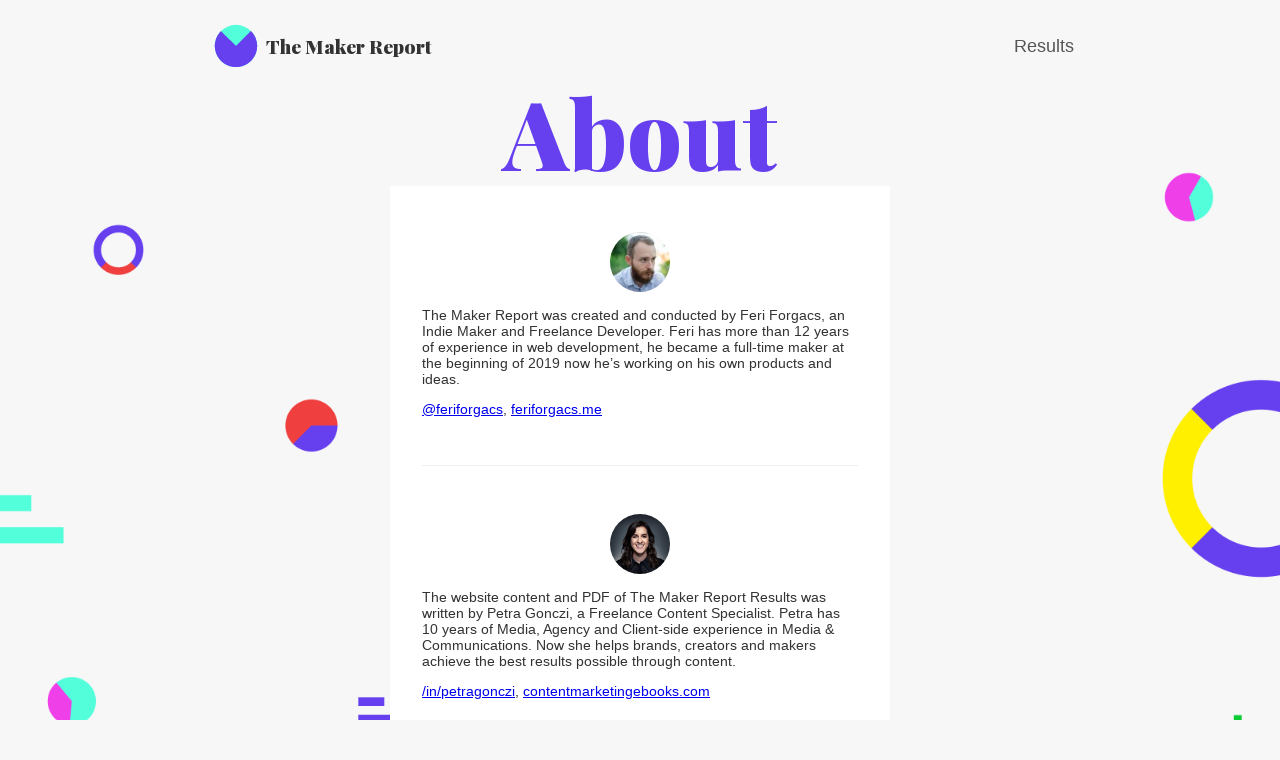

--- FILE ---
content_type: text/html; charset=UTF-8
request_url: https://the-maker-report.netlify.app/about
body_size: 1395
content:
<!DOCTYPE html>
<html lang="en">
<head>
  <meta charset="UTF-8">
  <meta name="viewport" content="width=device-width, initial-scale=1.0">
  <meta http-equiv="X-UA-Compatible" content="ie=edge">

  <title>About - The Maker Report</title>

  <link rel="apple-touch-icon" sizes="180x180" href="assets/images/apple-touch-icon.png">
  <link rel="icon" type="image/png" sizes="32x32" href="assets/images/favicon-32x32.png">
  <link rel="icon" type="image/png" sizes="16x16" href="assets/images/favicon-16x16.png">
  <link rel="manifest" href="assets/images/site.webmanifest">
  <link rel="mask-icon" href="assets/images/safari-pinned-tab.svg" color="#53ffdb">
  <link rel="shortcut icon" href="assets/images/favicon.ico">
  <meta name="msapplication-TileColor" content="#53ffdb">
  <meta name="msapplication-config" content="assets/images/browserconfig.xml">
  <meta name="theme-color" content="#53ffdb">

  <meta property="og:title" content="The Maker Report">
  <meta property="og:site_name" content="themakerreport.com">
  <meta property="og:url" content="https://themakerreport.com">
  <meta property="og:description" content="The goal of this report is to learn more about the maker community through some basic questions.">
  <meta property="og:type" content="website">
  <meta property="og:image" content="https://themakerreport.com/assets/images/facebook-share-image.png">
  <meta property="og:image:width" content="1200">
  <meta property="og:image:height" content="630">

  <meta name="twitter:card" content="summary_large_image">
  <meta name="twitter:site" content="@MakerReport">
  <meta name="twitter:title" content="The Maker Report">
  <meta name="twitter:description" content="The goal of this report is to learn more about the maker community through some basic questions.">
  <meta name="twitter:image" content="https://themakerreport.com/assets/images/twitter-share-image.png">
  <meta name="twitter:image:alt" content="The Maker Report">


  <link href="https://fonts.googleapis.com/css?family=Playfair+Display:400,900&display=swap" rel="stylesheet">
  <link rel="stylesheet" href="assets/css/style.css">

  <script src="https://config.metomic.io/config.js?id=prj:f28cae31-b23a-4d5a-b1ba-022ae05c3210" crossorigin charset="utf-8"></script>
  <script src="https://consent-manager.metomic.io/embed.js" crossorigin charset="utf-8"></script>

  <script src="https://www.googletagmanager.com/gtag/js?id=UA-67236740-13"></script>
  <script type="text/x-metomic" data-micropolicy="statistics">
    window.dataLayer = window.dataLayer || [];
    function gtag(){dataLayer.push(arguments);}
    gtag('js', new Date());

    gtag('config', 'UA-67236740-13');
  </script>
</head>
<body class="subpage contact">
  <div id="container">
    <div id="content">
      <header>
        <nav id="navigation">
          <a href="/" class="logo">
            <img src="assets/images/logo-icon.svg" alt="The Maker Report">
            The Maker Report
          </a>

          <ul>
            <li><a href="/results/2019/">Results</a></li>
          </ul>
        </nav>
      </header>

      <div id="hero">
        <h3>About</h3>

        <article>
          <p><img src="https://www.gravatar.com/avatar/86458dee9699b879181baa5d3f70d92e" class="avatar" alt="Feri Forgacs"></p>
          <p>The Maker Report was created and conducted by Feri Forgacs, an Indie Maker and Freelance Developer. Feri has more than 12 years of experience in web development, he became a full-time maker at the beginning of 2019 now he’s working on his own products and ideas.</p>
          <a href="https://twitter.com/feriforgacs" target="_blank">@feriforgacs</a>, <a href="https://feriforgacs.me" target="_blank">feriforgacs.me</a>

          <div class="separator"></div>

          <p><img src="assets/images/petra.jpg" alt="Petra Gönczi" class="avatar"></p>
          <p>The website content and PDF of The Maker Report Results was written by Petra Gonczi, a Freelance Content Specialist. Petra has 10 years of Media, Agency and Client-side experience in Media & Communications. Now she helps brands, creators and makers achieve the best results possible through content.</p>
          <a href="https://www.linkedin.com/in/petragonczi/" target="_blank">/in/petragonczi</a>, <a href="https://contentmarketingebooks.com/" target="_blank">contentmarketingebooks.com</a>
        </article>

      </div><!-- end #hero -->

      <footer>
        <nav id="footer__navigation">
          <ul>
            <li><a href='/about'>About</a></li>
            <li><a href='/contact'>Contact</a></li>
            <li><a href='/privacy-policy'>Privacy Policy</a></li>
            <li><a href="javascript:window.Metomic('ConsentManager:show')">Manage Cookies</a></li>
            <li><a href="https://github.com/feriforgacs/makerreport" target="_blank">Source of this website</a></li>
          </ul>
        </nav>
      </footer>
    </div><!-- end #content -->
  </div><!-- end #container -->
</body>
</html>

--- FILE ---
content_type: text/css; charset=UTF-8
request_url: https://the-maker-report.netlify.app/assets/css/style.css
body_size: 2644
content:
/*! normalize.css v8.0.1 | MIT License | github.com/necolas/normalize.css */
html {
  line-height: 1.15;
  -webkit-text-size-adjust: 100%;
}

body {
  margin: 0;
}

main {
  display: block;
}

h1 {
  font-size: 2em;
  margin: .67em 0;
}

hr {
  -webkit-box-sizing: content-box;
          box-sizing: content-box;
  height: 0;
  overflow: visible;
}

pre {
  font-family: monospace,monospace;
  font-size: 1em;
}

a {
  background-color: transparent;
}

abbr[title] {
  border-bottom: none;
  text-decoration: underline;
  -webkit-text-decoration: underline dotted;
          text-decoration: underline dotted;
}

b, strong {
  font-weight: bolder;
}

code, kbd, samp {
  font-family: monospace,monospace;
  font-size: 1em;
}

small {
  font-size: 80%;
}

sub, sup {
  font-size: 75%;
  line-height: 0;
  position: relative;
  vertical-align: baseline;
}

sub {
  bottom: -.25em;
}

sup {
  top: -.5em;
}

img {
  border-style: none;
}

button, input, optgroup, select, textarea {
  font-family: inherit;
  font-size: 100%;
  line-height: 1.15;
  margin: 0;
}

button, input {
  overflow: visible;
}

button, select {
  text-transform: none;
}

[type=button], [type=reset], [type=submit], button {
  -webkit-appearance: button;
}

[type=button]::-moz-focus-inner, [type=reset]::-moz-focus-inner, [type=submit]::-moz-focus-inner, button::-moz-focus-inner {
  border-style: none;
  padding: 0;
}

[type=button]:-moz-focusring, [type=reset]:-moz-focusring, [type=submit]:-moz-focusring, button:-moz-focusring {
  outline: 1px dotted ButtonText;
}

fieldset {
  padding: .35em .75em .625em;
}

legend {
  -webkit-box-sizing: border-box;
          box-sizing: border-box;
  color: inherit;
  display: table;
  max-width: 100%;
  padding: 0;
  white-space: normal;
}

progress {
  vertical-align: baseline;
}

textarea {
  overflow: auto;
}

[type=checkbox], [type=radio] {
  -webkit-box-sizing: border-box;
          box-sizing: border-box;
  padding: 0;
}

[type=number]::-webkit-inner-spin-button, [type=number]::-webkit-outer-spin-button {
  height: auto;
}

[type=search] {
  -webkit-appearance: textfield;
  outline-offset: -2px;
}

[type=search]::-webkit-search-decoration {
  -webkit-appearance: none;
}

::-webkit-file-upload-button {
  -webkit-appearance: button;
  font: inherit;
}

details {
  display: block;
}

summary {
  display: list-item;
}

template {
  display: none;
}

[hidden] {
  display: none;
}

.button {
  border-radius: 65px;
  cursor: pointer;
  display: block;
  font-size: 1rem;
  letter-spacing: .25rem;
  line-height: 65px;
  margin: 1rem auto;
  max-width: 320px;
  padding: 0 2rem;
  -webkit-transition: 200ms all ease-in;
  transition: 200ms all ease-in;
  text-align: center;
  text-decoration: none;
  text-transform: uppercase;
}

.button--primary {
  background: #663FEF;
  border: 2px solid #663FEF;
  color: #fff;
  font-weight: bold;
}

.button--primary:hover {
  background: none;
  color: #663FEF;
}

.button--inverse {
  background: none;
  border: 2px solid #663FEF;
  color: #663FEF;
  font-weight: bold;
}

.button--inverse:hover {
  background: #663FEF;
  border: 2px solid #663FEF;
  color: #fff !important;
}

.button--tweet {
  -webkit-box-align: center;
      -ms-flex-align: center;
          align-items: center;
  border: 2px solid #00aced;
  color: #00aced;
  display: -webkit-box;
  display: -ms-flexbox;
  display: flex;
  font-size: .75rem;
  font-weight: bold;
  height: 40px;
  -webkit-box-pack: center;
      -ms-flex-pack: center;
          justify-content: center;
  line-height: 40px;
}

.button--tweet svg {
  fill: #00aced;
  margin-right: 1rem;
  margin-top: -2px;
}

.button--tweet:hover {
  background: #00aced;
  color: #fff;
}

.button--tweet:hover svg {
  fill: #fff;
}

.button--facebook {
  -webkit-box-align: center;
      -ms-flex-align: center;
          align-items: center;
  border: 2px solid #3b5998;
  color: #3b5998;
  display: -webkit-box;
  display: -ms-flexbox;
  display: flex;
  font-size: .75rem;
  font-weight: bold;
  height: 40px;
  -webkit-box-pack: center;
      -ms-flex-pack: center;
          justify-content: center;
  line-height: 40px;
}

.button--facebook svg {
  fill: #3b5998;
  margin-right: 1rem;
  margin-top: -3px;
}

.button--facebook:hover {
  background: #3b5998;
  color: #fff;
}

.button--facebook:hover svg {
  fill: #fff;
}

*::-moz-selection {
  background-color: #663FEF;
  color: #53FFDB;
}

*::selection {
  background-color: #663FEF;
  color: #53FFDB;
}

body {
  background-color: #f7f7f7;
  background-image: url(../images/background.png);
  background-position: center center;
  background-repeat: repeat;
  background-size: cover;
  color: #333;
  font-family: Arial, Helvetica, sans-serif;
  font-size: 14px;
  margin: 0;
  padding: 0;
}

header #navigation {
  -webkit-box-align: center;
      -ms-flex-align: center;
          align-items: center;
  display: -webkit-box;
  display: -ms-flexbox;
  display: flex;
  -webkit-box-orient: vertical;
  -webkit-box-direction: normal;
      -ms-flex-direction: column;
          flex-direction: column;
  -webkit-box-pack: justify;
      -ms-flex-pack: justify;
          justify-content: space-between;
  margin: 0 auto;
  max-width: 900px;
}

header #navigation .logo {
  -webkit-box-align: center;
      -ms-flex-align: center;
          align-items: center;
  color: #333;
  display: -webkit-box;
  display: -ms-flexbox;
  display: flex;
  -webkit-box-orient: vertical;
  -webkit-box-direction: normal;
      -ms-flex-direction: column;
          flex-direction: column;
  font-family: 'Playfair Display', serif;
  font-size: 1.2rem;
  font-weight: bold;
  margin: 1rem auto;
  text-decoration: none;
  -webkit-transition: all 200ms ease-in;
  transition: all 200ms ease-in;
}

header #navigation .logo:hover {
  color: #663FEF;
}

header #navigation .logo:hover img {
  -webkit-transform: rotate(360deg);
          transform: rotate(360deg);
}

header #navigation .logo img {
  max-width: 60px;
  -webkit-transition: all 500ms cubic-bezier(0.68, -0.55, 0.27, 1.55);
  transition: all 500ms cubic-bezier(0.68, -0.55, 0.27, 1.55);
}

header #navigation ul {
  display: -webkit-box;
  display: -ms-flexbox;
  display: flex;
  list-style: none;
  margin: 0;
  padding: 0;
}

header #navigation ul li {
  margin: 1rem;
}

header #navigation ul li a {
  color: #555;
  display: block;
  line-height: 40px;
  position: relative;
  text-decoration: none;
  -webkit-transition: all 100ms ease-in;
  transition: all 100ms ease-in;
}

header #navigation ul li a:after {
  background-color: #663FEF;
  bottom: 0;
  content: "";
  height: 5px;
  left: 0;
  position: absolute;
  -webkit-transition: all 200ms ease-in-out;
  transition: all 200ms ease-in-out;
  width: 0;
}

header #navigation ul li a:hover {
  opacity: .8;
}

header #navigation ul li a:hover:after {
  width: 100%;
}

#hero {
  display: -webkit-box;
  display: -ms-flexbox;
  display: flex;
  -webkit-box-orient: vertical;
  -webkit-box-direction: normal;
      -ms-flex-direction: column;
          flex-direction: column;
  margin: 3rem auto;
  max-width: 500px;
}

#hero h1 {
  font-family: 'Playfair Display', serif;
  font-size: 5rem;
  line-height: 6rem;
  margin: 0;
  padding: 3rem 0 6rem;
  text-align: center;
  white-space: pre-line;
}

#hero h3 {
  color: #663FEF;
  font-family: 'Playfair Display', serif;
  font-size: 6rem;
  margin: -4rem 0 0;
  padding: 0;
  text-align: center;
}

#hero__header {
  -webkit-box-pack: center;
      -ms-flex-pack: center;
          justify-content: center;
  display: -webkit-box;
  display: -ms-flexbox;
  display: flex;
  -webkit-box-orient: vertical;
  -webkit-box-direction: normal;
      -ms-flex-direction: column;
          flex-direction: column;
  padding: 0 1rem;
}

#hero__body {
  background: #53FFDB;
  -webkit-box-shadow: 0 0 100px rgba(0, 0, 0, 0.1);
          box-shadow: 0 0 100px rgba(0, 0, 0, 0.1);
  display: -webkit-box;
  display: -ms-flexbox;
  display: flex;
  -webkit-box-orient: vertical;
  -webkit-box-direction: normal;
      -ms-flex-direction: column;
          flex-direction: column;
  padding: 0 0 2rem;
  text-align: center;
  width: 100%;
}

#hero__body p {
  font-size: 1.2rem;
  line-height: 150%;
  margin: 1rem 0;
  padding: 0 2rem;
  text-align: left;
}

#hero__body p a {
  color: #663FEF;
  font-style: italic;
  font-weight: bold;
  position: relative;
  text-decoration: none;
}

#hero__body .info {
  font-size: .8rem;
  font-style: italic;
}

footer #footer__navigation ul {
  -webkit-box-align: center;
      -ms-flex-align: center;
          align-items: center;
  display: -webkit-box;
  display: -ms-flexbox;
  display: flex;
  -webkit-box-orient: vertical;
  -webkit-box-direction: normal;
      -ms-flex-direction: column;
          flex-direction: column;
  list-style: none;
  -webkit-box-pack: center;
      -ms-flex-pack: center;
          justify-content: center;
  margin: 0 0 2rem;
  padding: 0;
}

footer #footer__navigation ul li {
  margin: 0 2rem;
  list-style: none;
}

footer #footer__navigation ul li a {
  color: #555;
  display: block;
  font-size: .8rem;
  line-height: 40px;
  position: relative;
  text-decoration: none;
  -webkit-transition: all 100ms ease-in;
  transition: all 100ms ease-in;
}

footer #footer__navigation ul li a:after {
  background-color: #53FFDB;
  bottom: 0;
  content: "";
  height: 5px;
  left: 0;
  position: absolute;
  -webkit-transition: all 200ms ease-in-out;
  transition: all 200ms ease-in-out;
  width: 0;
}

footer #footer__navigation ul li a:hover {
  opacity: .8;
}

footer #footer__navigation ul li a:hover:after {
  width: 100%;
}

@media only screen and (min-width: 740px) {
  body {
    font-size: 18px;
  }
  header #navigation {
    -webkit-box-orient: horizontal;
    -webkit-box-direction: normal;
        -ms-flex-direction: row;
            flex-direction: row;
  }
  header #navigation .logo {
    -webkit-box-orient: horizontal;
    -webkit-box-direction: normal;
        -ms-flex-direction: row;
            flex-direction: row;
    margin: 1rem;
  }
  footer #footer__navigation ul {
    -webkit-box-orient: horizontal;
    -webkit-box-direction: normal;
        -ms-flex-direction: row;
            flex-direction: row;
  }
}

.privacy-policy #hero {
  margin: 6rem auto;
  max-width: 600px;
}

.privacy-policy #hero h3 {
  font-size: 3rem;
  margin-bottom: 3rem;
}

.subpage article {
  background: #fff;
  font-size: .9rem;
  padding: 2rem;
}

.subpage #hero__body {
  background: #fff;
}

.tweet-list {
  margin: 0 auto;
  max-width: 450px;
}

.tweet-item {
  background: #fff;
  -webkit-box-shadow: 0 0 100px rgba(0, 0, 0, 0.1);
          box-shadow: 0 0 100px rgba(0, 0, 0, 0.1);
  line-height: 2rem;
  margin: 0 auto 2rem;
  padding: 2rem;
}

.tweet-item__tweet {
  margin: 0 auto 1rem;
  padding: 0;
}

.tweet-item__action {
  color: #663FEF;
  font-style: italic;
  font-weight: bold;
  position: relative;
  text-decoration: none;
}

#result-hero h3 {
  font-family: 'Playfair Display', serif;
  font-size: 4rem;
  line-height: 6rem;
  margin: 0;
  padding: 0 0 1rem;
  text-align: center;
  white-space: pre-line;
}

@media only screen and (min-width: 600px) {
  #result-hero h3 {
    font-size: 5rem;
  }
}

#result-hero h2 {
  color: #663FEF;
  font-family: 'Playfair Display', serif;
  font-size: 4rem;
  margin: 0 0 4rem;
  padding: 0;
  text-align: center;
}

#result-hero h2:after {
  background: #53FFDB;
  content: "";
  display: block;
  height: 3rem;
  margin: -2rem auto 0;
  max-width: 200px;
  width: 90%;
}

.result {
  margin: 2rem auto;
  max-width: 1200px;
}

.result__navigation ul {
  display: none;
  background: #fff;
  border-bottom-left-radius: 3px;
  border-bottom-right-radius: 3px;
  border-bottom: 1px solid #d1d5da;
  border-left: 1px solid #d1d5da;
  border-right: 1px solid #d1d5da;
  -webkit-box-shadow: 0 1px 1px rgba(27, 31, 35, 0.1);
          box-shadow: 0 1px 1px rgba(27, 31, 35, 0.1);
  -webkit-box-sizing: border-box;
          box-sizing: border-box;
  list-style-type: none;
  margin: 0 1rem 2rem;
  padding: 0;
  width: calc(100% - 2rem);
}

.result__navigation ul li {
  border-bottom: 1px solid #ddd;
  display: block;
  height: 40px;
  line-height: 40px;
  padding: 0 0 0 2.2rem;
}

.result__navigation ul li a {
  color: #888;
  text-decoration: none;
}

.result__navigation ul li a:hover {
  color: #663FEF;
}

.result__navigation ul li a.active {
  color: #333;
  border-left: 2px solid #663FEF;
  font-weight: bold;
  padding-left: .5rem;
}

.result__navigation ul li:last-child {
  border-bottom: none;
}

.result__navigation .navigation-toggle {
  background: #f6f8fa;
  border: 1px solid #d1d5da;
  border-radius: 3px;
  -webkit-box-shadow: 0 1px 1px rgba(27, 31, 35, 0.1);
          box-shadow: 0 1px 1px rgba(27, 31, 35, 0.1);
  -webkit-box-sizing: border-box;
          box-sizing: border-box;
  color: #666;
  cursor: pointer;
  display: block;
  height: 40px;
  line-height: 40px;
  margin: 0 1rem;
  padding: 0 1rem;
  text-transform: uppercase;
  width: calc(100% - 2rem);
}

.result__navigation .navigation-toggle .icon {
  color: #663FEF;
  display: inline-block;
  font-weight: bold;
  margin-right: .5rem;
}

.result__navigation .navigation-toggle .icon--close {
  display: none;
}

.result__navigation.active ul {
  display: block;
}

.result__navigation.active .navigation-toggle {
  border-bottom-left-radius: 0;
  border-bottom-right-radius: 0;
}

.result__navigation.active .icon--close {
  display: inline-block;
}

.result__navigation.active .icon--open {
  display: none;
}

.result__content {
  background: #fff;
  -webkit-box-shadow: 0 0 100px rgba(0, 0, 0, 0.1);
          box-shadow: 0 0 100px rgba(0, 0, 0, 0.1);
  -webkit-box-sizing: border-box;
          box-sizing: border-box;
  margin: 1rem;
  max-width: 870px;
  width: calc(100% - 2rem);
}

.result__content--share {
  margin: 0 auto;
}

.result__pagination {
  display: -webkit-box;
  display: -ms-flexbox;
  display: flex;
  height: 40px;
  line-height: 40px;
  -webkit-box-pack: justify;
      -ms-flex-pack: justify;
          justify-content: space-between;
}

.result__pagination a {
  color: #888;
  font-size: .7rem;
  padding: 0 1rem;
  text-decoration: none;
}

@media only screen and (min-width: 600px) {
  .result__pagination a {
    font-size: 1rem;
  }
}

.result__pagination a:hover {
  opacity: .8;
}

.result__pagination a strong {
  color: #663FEF;
}

.result__pagination:first-child {
  border-bottom: 1px solid #eee;
}

.result__pagination:last-child {
  border-top: 1px solid #eee;
}

.result__body {
  padding: 1rem;
}

.result__body p {
  line-height: 200%;
}

.result__body h1 {
  color: #333;
  font-family: 'Playfair Display', serif;
  line-height: 150%;
  margin: 0;
  padding: 0;
}

.result__body h2 {
  color: #555;
}

.result__body li {
  margin-bottom: .5rem;
}

.result__body #chart-container {
  border: 1px solid #eee;
  border-radius: 3px;
  margin: 2rem auto;
  padding: .5rem;
}

.result__body--share {
  margin: 0 auto;
}

.result__body a.link {
  color: #663FEF;
  text-decoration: underline;
}

.result__body a.link:hover {
  color: #53FFDB;
  opacity: .8;
}

.result__share {
  display: -webkit-box;
  display: -ms-flexbox;
  display: flex;
  -webkit-box-pack: justify;
      -ms-flex-pack: justify;
          justify-content: space-between;
  margin: 1rem auto;
  max-width: 400px;
}

.result__share .button {
  -webkit-box-flex: 1;
      -ms-flex: 1;
          flex: 1;
  padding: 0 1rem;
}

.result__share .button:first-child {
  margin-left: 0;
  margin-right: 10px;
}

.result__share .button:last-child {
  margin-right: 0;
  margin-left: 10px;
}

.result .num {
  font-family: 'Old Standard TT', serif;
  font-weight: bold;
}

.results {
  background: #fff6d2;
}

.results header #navigation .logo {
  margin-left: auto;
  margin-right: auto;
}

@media only screen and (min-width: 1200px) {
  .result {
    display: -webkit-box;
    display: -ms-flexbox;
    display: flex;
  }
  .result__navigation {
    font-size: .8rem;
    -webkit-box-flex: 25%;
        -ms-flex: 25%;
            flex: 25%;
    margin-top: 1rem;
  }
  .result__navigation .navigation-toggle {
    display: none;
  }
  .result__navigation ul {
    border: 1px solid #d1d5da;
    border-radius: 3px;
    display: block;
  }
  .result__content {
    border: 1px solid #d1d5da;
    border-radius: 3px;
    -webkit-box-flex: 75%;
        -ms-flex: 75%;
            flex: 75%;
  }
  .result__pagination {
    font-size: .9rem;
  }
  .result__body {
    padding: 2rem;
  }
}

.separator {
  background: #eee;
  height: 1px;
  margin: 2rem auto;
}

@media only screen and (min-width: 600px) {
  .separator {
    margin: 3rem auto;
  }
}

blockquote {
  color: #888;
  font-size: 1.2rem;
  line-height: 2rem;
  margin: 2rem auto;
  text-align: center;
  width: 90%;
}

.question-info {
  color: #aaa;
  font-style: italic;
  font-size: .8rem;
}

.question-info span {
  display: inline-block;
  background: #0095ff;
  border-radius: 10px;
  color: #fff;
  font-style: normal;
  font-weight: bold;
  height: 20px;
  line-height: 20px;
  text-align: center;
  width: 20px;
}

.img-responsive {
  max-width: 100%;
}

.chart {
  min-height: 400px;
}

.chart--tall {
  min-height: 600px;
}

.avatar {
  border-radius: 30px;
  display: block;
  margin: 0 auto;
  max-width: 60px;
}
/*# sourceMappingURL=style.css.map */

--- FILE ---
content_type: image/svg+xml
request_url: https://the-maker-report.netlify.app/assets/images/logo-icon.svg
body_size: 280
content:
<svg width="849" height="850" viewBox="0 0 849 850" fill="none" xmlns="http://www.w3.org/2000/svg">
<circle cx="424.264" cy="425" r="300" fill="#53FFDB"/>
<path d="M636.396 212.868C678.352 254.824 706.924 308.279 718.5 366.473C730.075 424.667 724.134 484.987 701.428 539.805C678.722 594.623 640.27 641.476 590.935 674.441C541.6 707.405 483.598 725 424.264 725C364.93 725 306.928 707.405 257.593 674.441C208.258 641.476 169.806 594.623 147.1 539.805C124.394 484.987 118.453 424.667 130.028 366.473C141.604 308.279 170.176 254.824 212.132 212.868L424.264 425L636.396 212.868Z" fill="#663FEF"/>
</svg>
